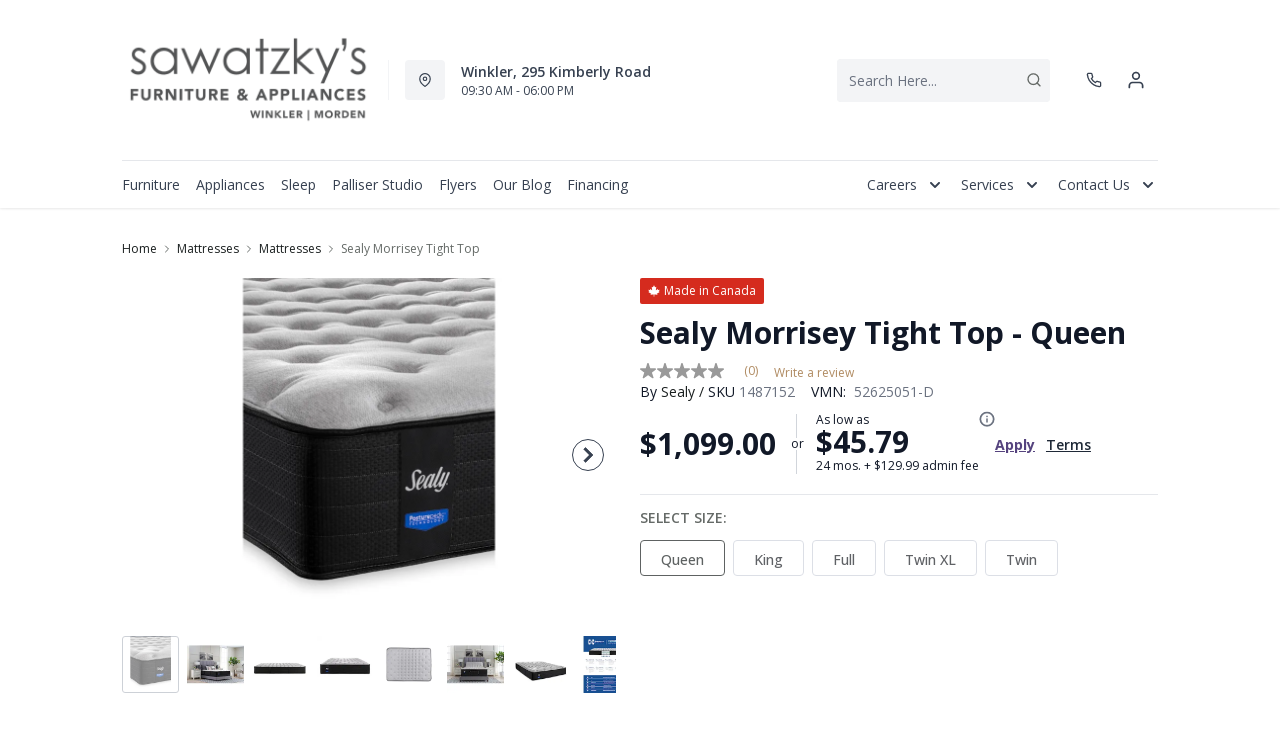

--- FILE ---
content_type: text/html; charset=utf-8
request_url: https://www.sawatzkys.com/products/morrisey-tight-top-queen-mattress?view=product-endpoint
body_size: 4104
content:


{
"product":{
        "id": 6699742265520,
"title": "Sealy Morrisey Tight Top",
"tags": ["Bedding",
"Brand_Sealy",
"Canadian Made",
"Canadian Made_Yes",
"data-feed-3-0",
"furniture_matt_bmsmDFA2026012201",
"furnmatt_tagDFA20300423",
"has-ext-mattress-ppp",
"Mattresses",
"Mattresses and Foundations",
"Mattresses-Mattresses",
"newversion",
"OnListingPage_true",
"promoAdditional10Off2021123017",
"recliner-theme",
"Regular",
"Room-Mattresses",
"RoomGrouping-Mattresses-Mattresses",
"SeriesId_SEP-MBS-526250",
"ShowOnListing",
"Size _Full",
"Size _King",
"Size _Queen",
"Size _Twin",
"Size _Twin XL",
"Support_Medium",
"Technologies_Gel Memory Foam",
"VendorId-SEP",
"Web Series_SEP-526250"
],
"online_store_url": "\/products\/morrisey-tight-top-queen-mattress",
"product_type": "Queen Mattress",
"handle": "morrisey-tight-top-queen-mattress",
"available": true,
"body_html": "Sealy%20Posturepedic%C2%AE's%20Natural%20Origins%20collection%20features%20BioGel%20Latex,%20targeted%20memory%20foam%20and%20SealySupport%20Gel%20HD%20foams%20that%20absorb%20and%20disperse%20pressure%20to%20deliver%20breathable,%20custom%20full-body%20support%20and%20conforming%20comfort.",
"collections": ["mattresses"
],
"price": 99900,
"price_max": 139900,
"price_min": 99900,
"price_varies": true,
"compare_at_price": null,
"compare_at_price_max": 0,
"compare_at_price_min": 0,
"compare_at_price_varies":false,
"has_only_default_variant": false,
"featured_image": "\/\/www.sawatzkys.com\/cdn\/shop\/products\/1_826bd129-7b4a-4103-a3dc-3daf0b139653_400x.jpg?v=1735578676",
"placeholder_image": "\/\/www.sawatzkys.com\/cdn\/shop\/products\/1_826bd129-7b4a-4103-a3dc-3daf0b139653_20x.jpg?v=1735578676",
"meta_info":{"options":{"Size":[{"Position":1,"option":"Queen"},{"Position":2,"option":"King"},{"Position":3,"option":"Full"},{"Position":4,"option":"Twin XL"},{"Position":5,"option":"Twin"}]}},
"page_id":null,
"zone_price_range":null,
"productGroupId":"67966",
"options": [
  {
  "name": "Size",
  "option_group": "option1",
  "position": 1,
  "values": [
    "Queen",
  
    "King",
  
    "Full",
  
    "Twin XL",
  
    "Twin"
  
  ]
  }

],
"images": [
  {
  "id": 28857820446896,
  "altText": "Sealy Morrisey Tight Top Full Mattress",
  "height": 2048,
  "width": 2048,
  "position": 1,
  "src": "\/\/www.sawatzkys.com\/cdn\/shop\/products\/1_826bd129-7b4a-4103-a3dc-3daf0b139653.jpg?v=1735578676",
  "src_small": "\/\/www.sawatzkys.com\/cdn\/shop\/products\/1_826bd129-7b4a-4103-a3dc-3daf0b139653_400x.jpg?v=1735578676",
  "src_placeholder": "\/\/www.sawatzkys.com\/cdn\/shop\/products\/1_826bd129-7b4a-4103-a3dc-3daf0b139653_50x.jpg?v=1735578676"
  },

  {
  "id": 28857820479664,
  "altText": "Sealy Morrisey Tight Top Full Mattress",
  "height": 2048,
  "width": 2048,
  "position": 2,
  "src": "\/\/www.sawatzkys.com\/cdn\/shop\/products\/2_62e3d467-7ab1-4ccb-bdae-a28cfda9448d.jpg?v=1623529181",
  "src_small": "\/\/www.sawatzkys.com\/cdn\/shop\/products\/2_62e3d467-7ab1-4ccb-bdae-a28cfda9448d_400x.jpg?v=1623529181",
  "src_placeholder": "\/\/www.sawatzkys.com\/cdn\/shop\/products\/2_62e3d467-7ab1-4ccb-bdae-a28cfda9448d_50x.jpg?v=1623529181"
  },

  {
  "id": 28857820512432,
  "altText": "Sealy Morrisey Tight Top Full Mattress",
  "height": 2048,
  "width": 2048,
  "position": 3,
  "src": "\/\/www.sawatzkys.com\/cdn\/shop\/products\/3_0a305026-c01e-4a8f-b591-3e7c640c1631.jpg?v=1622472917",
  "src_small": "\/\/www.sawatzkys.com\/cdn\/shop\/products\/3_0a305026-c01e-4a8f-b591-3e7c640c1631_400x.jpg?v=1622472917",
  "src_placeholder": "\/\/www.sawatzkys.com\/cdn\/shop\/products\/3_0a305026-c01e-4a8f-b591-3e7c640c1631_50x.jpg?v=1622472917"
  },

  {
  "id": 28857820577968,
  "altText": "Sealy Morrisey Tight Top Full Mattress",
  "height": 2048,
  "width": 2048,
  "position": 4,
  "src": "\/\/www.sawatzkys.com\/cdn\/shop\/products\/4_01b8783a-374e-454c-8f7b-6f0f53723f99.jpg?v=1623529182",
  "src_small": "\/\/www.sawatzkys.com\/cdn\/shop\/products\/4_01b8783a-374e-454c-8f7b-6f0f53723f99_400x.jpg?v=1623529182",
  "src_placeholder": "\/\/www.sawatzkys.com\/cdn\/shop\/products\/4_01b8783a-374e-454c-8f7b-6f0f53723f99_50x.jpg?v=1623529182"
  },

  {
  "id": 28857820610736,
  "altText": "Sealy Morrisey Tight Top Full Mattress",
  "height": 2048,
  "width": 2048,
  "position": 5,
  "src": "\/\/www.sawatzkys.com\/cdn\/shop\/products\/5_c3bc8aad-86ef-4003-8e00-d63b89ea3029.jpg?v=1622472917",
  "src_small": "\/\/www.sawatzkys.com\/cdn\/shop\/products\/5_c3bc8aad-86ef-4003-8e00-d63b89ea3029_400x.jpg?v=1622472917",
  "src_placeholder": "\/\/www.sawatzkys.com\/cdn\/shop\/products\/5_c3bc8aad-86ef-4003-8e00-d63b89ea3029_50x.jpg?v=1622472917"
  },

  {
  "id": 28857820676272,
  "altText": "Sealy Morrisey Tight Top Full Mattress",
  "height": 2048,
  "width": 2048,
  "position": 6,
  "src": "\/\/www.sawatzkys.com\/cdn\/shop\/products\/6_490ff7f2-c320-45e9-91f9-ad1478fabd61.jpg?v=1622472917",
  "src_small": "\/\/www.sawatzkys.com\/cdn\/shop\/products\/6_490ff7f2-c320-45e9-91f9-ad1478fabd61_400x.jpg?v=1622472917",
  "src_placeholder": "\/\/www.sawatzkys.com\/cdn\/shop\/products\/6_490ff7f2-c320-45e9-91f9-ad1478fabd61_50x.jpg?v=1622472917"
  },

  {
  "id": 28857820709040,
  "altText": "Sealy Morrisey Tight Top Full Mattress",
  "height": 2048,
  "width": 2048,
  "position": 7,
  "src": "\/\/www.sawatzkys.com\/cdn\/shop\/products\/7_f4e6d89f-8bd1-4fc0-9f5e-13aad795d5af.jpg?v=1623529184",
  "src_small": "\/\/www.sawatzkys.com\/cdn\/shop\/products\/7_f4e6d89f-8bd1-4fc0-9f5e-13aad795d5af_400x.jpg?v=1623529184",
  "src_placeholder": "\/\/www.sawatzkys.com\/cdn\/shop\/products\/7_f4e6d89f-8bd1-4fc0-9f5e-13aad795d5af_50x.jpg?v=1623529184"
  },

  {
  "id": 28857820741808,
  "altText": "Sealy Morrisey Tight Top Full Mattress",
  "height": 2048,
  "width": 2048,
  "position": 8,
  "src": "\/\/www.sawatzkys.com\/cdn\/shop\/products\/8_21e3d0b3-dcde-4209-af31-98390e3ddf06.jpg?v=1622472917",
  "src_small": "\/\/www.sawatzkys.com\/cdn\/shop\/products\/8_21e3d0b3-dcde-4209-af31-98390e3ddf06_400x.jpg?v=1622472917",
  "src_placeholder": "\/\/www.sawatzkys.com\/cdn\/shop\/products\/8_21e3d0b3-dcde-4209-af31-98390e3ddf06_50x.jpg?v=1622472917"
  }

],
"variants": [
  {
  "price": 109900,
  "compare_at_price": null,
  "image_id": 28857820446896,"image": {
    "id": 28857820446896,
    "altText": "Sealy Morrisey Tight Top Full Mattress",
    "height": 2048,
    "width": 2048,
    "position": 1,
    "src": "\/\/www.sawatzkys.com\/cdn\/shop\/products\/1_826bd129-7b4a-4103-a3dc-3daf0b139653.jpg?v=1735578676",
    "src_small": "\/\/www.sawatzkys.com\/cdn\/shop\/products\/1_826bd129-7b4a-4103-a3dc-3daf0b139653_400x.jpg?v=1735578676",
    "src_placeholder": "\/\/www.sawatzkys.com\/cdn\/shop\/products\/1_826bd129-7b4a-4103-a3dc-3daf0b139653_50x.jpg?v=1735578676"
    },"available": true,
  "inventory_quantity": 0,
  "id": 39878487703728,
  "barcode": "748369572850",
  "option1": "Queen",
  "option2": null,
  "option3": null,
  "position": 1,
  "sku": "1487152",
  "selected": false,
  "url": "\/products\/morrisey-tight-top-queen-mattress?variant=39878487703728",
  "title": "Queen",
  "meta_badges": null,
  "additionalDimensions": null,
  "atpDate":null,
  "features":["Bamboo infused organic cotton is silky soft, it breathes naturally and absorbs moisture to help regulate temperature.","Naturally breathable and insulating, soft and silky SealyCool silk and wool fibre  delivers exceptional climate controlled comfort.","OEKO-TEX certified responsive latex comfort, contours to the body’s movement throughout the night and provides uplifting support for a weightless feel.","You can trust HD Support Base foam to deliver superior support and comfort in every mattress.","Cushioning, gel infused, CertiPUR-US® SealySupport™ foam is pre-compressed for consistent, long-lasting comfort and support."],
  "itemsIncluded":null,
  "productDescription":["Sealy Posturepedic®'s Natural Origins collection features BioGel Latex, targeted memory foam and SealySupport Gel HD foams that absorb and disperse pressure to deliver breathable, custom full-body support and conforming comfort."],
  "productDetails":null,
  "promos":null,
  "specifications":{"Dimensions":{"Width":60.0,"Depth":79.5,"Height":12.25,"UnitOfMeasure":"inches"},"Weight":{"Value":64.0,"UnitOfMeasure":"pounds"},"Lines":[{"Caption":"Brand","Value":"Sealy"},{"Caption":"Size ","Value":"Queen"},{"Caption":"Support","Value":"Medium"},{"Caption":"Technologies","Value":"Gel Memory Foam"}]},
  "assembly":null,
  "promoInfo":{"error":"json not allowed for this object"},
  "vendor": {
  "Brand": "Sealy",
  "Brand_link": "sealy",
  "VendorModelNumber": "52625051-D"
  },
  "financing":["DRSG-24MTH"],
  "assets":{"images":{"items":[{"PublicId":"products\/SEP\/52625030-D\/images\/1","metadata":{"title":"Sealy Morrisey Tight Top Queen Mattress","alt":"Sealy Morrisey Tight Top Queen Mattress"}},{"PublicId":"products\/SEP\/52625030-D\/images\/2","metadata":{"title":"Sealy Morrisey Tight Top Queen Mattress","alt":"Sealy Morrisey Tight Top Queen Mattress"}},{"PublicId":"products\/SEP\/52625030-D\/images\/3","metadata":{"title":"Sealy Morrisey Tight Top Queen Mattress","alt":"Sealy Morrisey Tight Top Queen Mattress"}},{"PublicId":"products\/SEP\/52625030-D\/images\/4","metadata":{"title":"Sealy Morrisey Tight Top Queen Mattress","alt":"Sealy Morrisey Tight Top Queen Mattress"}},{"PublicId":"products\/SEP\/52625030-D\/images\/5","metadata":{"title":"Sealy Morrisey Tight Top Queen Mattress","alt":"Sealy Morrisey Tight Top Queen Mattress"}},{"PublicId":"products\/SEP\/52625030-D\/images\/6","metadata":{"title":"Sealy Morrisey Tight Top Queen Mattress","alt":"Sealy Morrisey Tight Top Queen Mattress"}},{"PublicId":"products\/SEP\/52625030-D\/images\/7","metadata":{"title":"Sealy Morrisey Tight Top Queen Mattress","alt":"Sealy Morrisey Tight Top Queen Mattress"}},{"PublicId":"products\/SEP\/52625030-D\/images\/8","metadata":{"title":"Sealy Morrisey Tight Top Queen Mattress","alt":"Sealy Morrisey Tight Top Queen Mattress"}}]}},
  "zone_prices": null,
  "info": {"Vendor":"SEP","Brand":"Sealy","Financing":"All","VendorModelNumber":"52625051-D"},
  "browseSearch": null,
  "attributes":[
  
  
    
    
    
  
    
    
    
  
    
    
    
  
    
    
    
  
    
    
    
  
    
    
    
  
    
    
    
  
    
    
    
  
    
    
    
  
  
  
  

  
    
    [{"h":"80B1927A0F31E810","l":"Description","vt":"object","v":null,"lvl":1,"i":["7965442CF04E5E3E","4C5734C10C91DD3B"]},{"h":"CE46B9948AE8B17B","l":"Overview","vt":"object","v":null,"lvl":1,"i":["789622AC115BE878"]},{"h":"CE46B9948AE8B17B","l":"Weight \u0026 Dimensions","vt":"object","v":null,"lvl":1,"i":["2C123964AAE04302","14D9B9CAC122C845"]},{"h":"B576A5C0CA24F6B2","l":"Specifications","vt":"object","v":null,"lvl":1,"i":["89F944319C2EB3DE","5A047DAF5B859095"]},{"h":"89F944319C2EB3DE","l":"Features","vt":"object","v":null,"lvl":null,"i":["2888F84FC2151FD3","7CCE2D5955894FEC","3162F65EAAC2D73B","9763C0EC3FF3F820","553ED8D29C82EE3C","B2DDB0708C95472F","CF1A5403AE7A7134","CEE581D12D029078","9415589897460AC2","C747AB0492E9ADDE","DB468BC225763BB1","B109D9581E92027B","1313D923DBCEEABB","5B7575F525392CCD","E1AF555A6F0E114A"]},{"h":"2C123964AAE04302","l":"Dimensions","vt":"object","v":null,"lvl":null,"i":["EEFB68EF1E0E8A75","C136590CF725BC2C","3A2E300603B2BE38","9F16F335B0A63825","E832D6049219263B","0D8C83147A8DCAFE","77BF97010F4A7CE0","5642C7BEA764FEA9","D63AD4583D5C9C5D","DFA0B367C8F2A91D","D9CE4EAA07ED1E54"]},{"h":"789622AC115BE878","l":"Top Features","vt":"object","v":null,"lvl":null,"i":["B2DDB0708C95472F"]},{"h":"7965442CF04E5E3E","l":"Description","vt":"string","v":"Sealy Posturepedic®'s Natural Origins collection features BioGel Latex, targeted memory foam and SealySupport Gel HD foams that absorb and disperse pressure to deliver breathable, custom full-body support and conforming comfort."},{"h":"4C5734C10C91DD3B","l":"Product Features","vt":"array","v":["Bamboo infused organic cotton is silky soft, it breathes naturally and absorbs moisture to help regulate temperature.","Naturally breathable and insulating, soft and silky SealyCool silk and wool fibre  delivers exceptional climate controlled comfort.","OEKO-TEX certified responsive latex comfort, contours to the body’s movement throughout the night and provides uplifting support for a weightless feel.","You can trust HD Support Base foam to deliver superior support and comfort in every mattress.","Cushioning, gel infused, CertiPUR-US® SealySupport™ foam is pre-compressed for consistent, long-lasting comfort and support."]},{"h":"B2DDB0708C95472F","l":"Mattress Material","vt":"array","v":["Gel Memory Foam"]},{"h":"5A047DAF5B859095","l":"Warranty","vt":"object","v":null,"lvl":null,"i":["F4AAF7DC55411A59"]},{"h":"EEFB68EF1E0E8A75","l":"Overall","vt":"dimensionArray","v":[{"label":"W","value":"60","unit":"in"},{"label":"H","value":"12.25","unit":"in"},{"label":"D","value":"79.5","unit":"in"}]},{"h":"2888F84FC2151FD3","l":"Vendor Model Number","vt":"string","v":"52625051-D"},{"h":"C136590CF725BC2C","l":"Mattress Size","vt":"string","v":"Queen"},{"h":"7CCE2D5955894FEC","l":"Vendor Style Name","vt":"string","v":"Morrisey Tight Top"},{"h":"3162F65EAAC2D73B","l":"UPC","vt":"string","v":"748369572850"},{"h":"E832D6049219263B","l":"Item Weight","vt":"dimension","v":{"label":"Item Weight","value":"64","unit":"lb"}},{"h":"5642C7BEA764FEA9","l":"Carton","vt":"dimensionArray","v":[{"label":"W","value":"60","unit":"in"},{"label":"H","value":"12.25","unit":"in"},{"label":"D","value":"79.5","unit":"in"}]},{"h":"9763C0EC3FF3F820","l":"Delivery Volume","vt":"dimension","v":{"label":"Delivery Volume","value":"33.82","unit":"ft3"}},{"h":"553ED8D29C82EE3C","l":"Size","vt":"string","v":"Queen"},{"h":"B2DDB0708C95472F","l":"Mattress Material","vt":"array","v":["Gel Memory Foam"]},{"h":"CF1A5403AE7A7134","l":"Mattress Support","vt":"string","v":"Medium"},{"h":"CEE581D12D029078","l":"Reversible","vt":"boolean","v":"False"},{"h":"9415589897460AC2","l":"Bed in a Box","vt":"boolean","v":"False"},{"h":"C747AB0492E9ADDE","l":"Assembly Required","vt":"boolean","v":"False"},{"h":"DB468BC225763BB1","l":"Canadian Made","vt":"boolean","v":"True"},{"h":"B109D9581E92027B","l":"Adjustable Supported","vt":"boolean","v":"True"},{"h":"1313D923DBCEEABB","l":"Suggested # of People for Assembly","vt":"string","v":"2"},{"h":"5B7575F525392CCD","l":"Sleep Top","vt":"string","v":"Tight Top"},{"h":"E1AF555A6F0E114A","l":"Smart Capable","vt":"boolean","v":"False"},{"h":"F4AAF7DC55411A59","l":"Manufacturer Warranty","vt":"string","v":"10 Year Limited Waranty"}]
    
  
  ]
  },

  {
  "price": 139900,
  "compare_at_price": null,
  "image_id": 28857820446896,"image": {
    "id": 28857820446896,
    "altText": "Sealy Morrisey Tight Top Full Mattress",
    "height": 2048,
    "width": 2048,
    "position": 1,
    "src": "\/\/www.sawatzkys.com\/cdn\/shop\/products\/1_826bd129-7b4a-4103-a3dc-3daf0b139653.jpg?v=1735578676",
    "src_small": "\/\/www.sawatzkys.com\/cdn\/shop\/products\/1_826bd129-7b4a-4103-a3dc-3daf0b139653_400x.jpg?v=1735578676",
    "src_placeholder": "\/\/www.sawatzkys.com\/cdn\/shop\/products\/1_826bd129-7b4a-4103-a3dc-3daf0b139653_50x.jpg?v=1735578676"
    },"available": true,
  "inventory_quantity": 0,
  "id": 39878487998640,
  "barcode": "748369572867",
  "option1": "King",
  "option2": null,
  "option3": null,
  "position": 2,
  "sku": "1487151",
  "selected": false,
  "url": "\/products\/morrisey-tight-top-queen-mattress?variant=39878487998640",
  "title": "King",
  "meta_badges": null,
  "additionalDimensions": null,
  "atpDate":null,
  "features":["Bamboo infused organic cotton is silky soft, it breathes naturally and absorbs moisture to help regulate temperature.","Naturally breathable and insulating, soft and silky SealyCool silk and wool fibre  delivers exceptional climate controlled comfort.","OEKO-TEX certified responsive latex comfort, contours to the body’s movement throughout the night and provides uplifting support for a weightless feel.","You can trust HD Support Base foam to deliver superior support and comfort in every mattress.","Cushioning, gel infused, CertiPUR-US® SealySupport™ foam is pre-compressed for consistent, long-lasting comfort and support."],
  "itemsIncluded":null,
  "productDescription":["Sealy Posturepedic®'s Natural Origins collection features BioGel Latex, targeted memory foam and SealySupport Gel HD foams that absorb and disperse pressure to deliver breathable, custom full-body support and conforming comfort."],
  "productDetails":null,
  "promos":null,
  "specifications":{"Dimensions":{"Width":76.0,"Depth":79.5,"Height":12.25,"UnitOfMeasure":"inches"},"Weight":{"Value":81.0,"UnitOfMeasure":"pounds"},"Lines":[{"Caption":"Brand","Value":"Sealy"},{"Caption":"Size ","Value":"King"},{"Caption":"Support","Value":"Medium"},{"Caption":"Technologies","Value":"Gel Memory Foam"}]},
  "assembly":null,
  "promoInfo":{"error":"json not allowed for this object"},
  "vendor": {
  "Brand": "Sealy",
  "Brand_link": "sealy",
  "VendorModelNumber": "52625061-D"
  },
  "financing":["DRSG-24MTH"],
  "assets":{"images":{"items":[{"PublicId":"products\/SEP\/52625030-D\/images\/1","metadata":{"title":"Sealy Morrisey Tight Top King Mattress","alt":"Sealy Morrisey Tight Top King Mattress"}},{"PublicId":"products\/SEP\/52625030-D\/images\/2","metadata":{"title":"Sealy Morrisey Tight Top King Mattress","alt":"Sealy Morrisey Tight Top King Mattress"}},{"PublicId":"products\/SEP\/52625030-D\/images\/3","metadata":{"title":"Sealy Morrisey Tight Top King Mattress","alt":"Sealy Morrisey Tight Top King Mattress"}},{"PublicId":"products\/SEP\/52625030-D\/images\/4","metadata":{"title":"Sealy Morrisey Tight Top King Mattress","alt":"Sealy Morrisey Tight Top King Mattress"}},{"PublicId":"products\/SEP\/52625030-D\/images\/5","metadata":{"title":"Sealy Morrisey Tight Top King Mattress","alt":"Sealy Morrisey Tight Top King Mattress"}},{"PublicId":"products\/SEP\/52625030-D\/images\/6","metadata":{"title":"Sealy Morrisey Tight Top King Mattress","alt":"Sealy Morrisey Tight Top King Mattress"}},{"PublicId":"products\/SEP\/52625030-D\/images\/7","metadata":{"title":"Sealy Morrisey Tight Top King Mattress","alt":"Sealy Morrisey Tight Top King Mattress"}},{"PublicId":"products\/SEP\/52625030-D\/images\/8","metadata":{"title":"Sealy Morrisey Tight Top King Mattress","alt":"Sealy Morrisey Tight Top King Mattress"}}]}},
  "zone_prices": null,
  "info": {"Vendor":"SEP","Brand":"Sealy","Financing":"All","VendorModelNumber":"52625061-D"},
  "browseSearch": null,
  "attributes":[
  
  
    
    
    
  
    
    
    
  
    
    
    
  
    
    
    
  
    
    
    
  
    
    
    
  
    
    
    
  
    
    
    
  
    
    
    
  
  
  
  

  
    
    [{"h":"80B1927A0F31E810","l":"Description","vt":"object","v":null,"lvl":1,"i":["7965442CF04E5E3E","4C5734C10C91DD3B"]},{"h":"CE46B9948AE8B17B","l":"Overview","vt":"object","v":null,"lvl":1,"i":["789622AC115BE878"]},{"h":"CE46B9948AE8B17B","l":"Weight \u0026 Dimensions","vt":"object","v":null,"lvl":1,"i":["2C123964AAE04302","14D9B9CAC122C845"]},{"h":"B576A5C0CA24F6B2","l":"Specifications","vt":"object","v":null,"lvl":1,"i":["89F944319C2EB3DE","5A047DAF5B859095"]},{"h":"89F944319C2EB3DE","l":"Features","vt":"object","v":null,"lvl":null,"i":["2888F84FC2151FD3","7CCE2D5955894FEC","3162F65EAAC2D73B","9763C0EC3FF3F820","553ED8D29C82EE3C","B2DDB0708C95472F","CF1A5403AE7A7134","CEE581D12D029078","9415589897460AC2","C747AB0492E9ADDE","DB468BC225763BB1","B109D9581E92027B","1313D923DBCEEABB","5B7575F525392CCD","E1AF555A6F0E114A"]},{"h":"2C123964AAE04302","l":"Dimensions","vt":"object","v":null,"lvl":null,"i":["EEFB68EF1E0E8A75","C136590CF725BC2C","3A2E300603B2BE38","9F16F335B0A63825","E832D6049219263B","0D8C83147A8DCAFE","77BF97010F4A7CE0","5642C7BEA764FEA9","D63AD4583D5C9C5D","DFA0B367C8F2A91D","D9CE4EAA07ED1E54"]},{"h":"7965442CF04E5E3E","l":"Description","vt":"string","v":"Sealy Posturepedic®'s Natural Origins collection features BioGel Latex, targeted memory foam and SealySupport Gel HD foams that absorb and disperse pressure to deliver breathable, custom full-body support and conforming comfort."},{"h":"789622AC115BE878","l":"Top Features","vt":"object","v":null,"lvl":null,"i":["B2DDB0708C95472F"]},{"h":"4C5734C10C91DD3B","l":"Product Features","vt":"array","v":["Bamboo infused organic cotton is silky soft, it breathes naturally and absorbs moisture to help regulate temperature.","Naturally breathable and insulating, soft and silky SealyCool silk and wool fibre  delivers exceptional climate controlled comfort.","OEKO-TEX certified responsive latex comfort, contours to the body’s movement throughout the night and provides uplifting support for a weightless feel.","You can trust HD Support Base foam to deliver superior support and comfort in every mattress.","Cushioning, gel infused, CertiPUR-US® SealySupport™ foam is pre-compressed for consistent, long-lasting comfort and support."]},{"h":"B2DDB0708C95472F","l":"Mattress Material","vt":"array","v":["Gel Memory Foam"]},{"h":"5A047DAF5B859095","l":"Warranty","vt":"object","v":null,"lvl":null,"i":["F4AAF7DC55411A59"]},{"h":"EEFB68EF1E0E8A75","l":"Overall","vt":"dimensionArray","v":[{"label":"W","value":"76","unit":"in"},{"label":"H","value":"12.25","unit":"in"},{"label":"D","value":"79.5","unit":"in"}]},{"h":"2888F84FC2151FD3","l":"Vendor Model Number","vt":"string","v":"52625061-D"},{"h":"C136590CF725BC2C","l":"Mattress Size","vt":"string","v":"King"},{"h":"7CCE2D5955894FEC","l":"Vendor Style Name","vt":"string","v":"Morrisey Tight Top"},{"h":"3162F65EAAC2D73B","l":"UPC","vt":"string","v":"748369572867"},{"h":"E832D6049219263B","l":"Item Weight","vt":"dimension","v":{"label":"Item Weight","value":"81","unit":"lb"}},{"h":"5642C7BEA764FEA9","l":"Carton","vt":"dimensionArray","v":[{"label":"W","value":"76","unit":"in"},{"label":"H","value":"12.25","unit":"in"},{"label":"D","value":"79.5","unit":"in"}]},{"h":"9763C0EC3FF3F820","l":"Delivery Volume","vt":"dimension","v":{"label":"Delivery Volume","value":"42.84","unit":"ft3"}},{"h":"553ED8D29C82EE3C","l":"Size","vt":"string","v":"King"},{"h":"B2DDB0708C95472F","l":"Mattress Material","vt":"array","v":["Gel Memory Foam"]},{"h":"CF1A5403AE7A7134","l":"Mattress Support","vt":"string","v":"Medium"},{"h":"CEE581D12D029078","l":"Reversible","vt":"boolean","v":"False"},{"h":"9415589897460AC2","l":"Bed in a Box","vt":"boolean","v":"False"},{"h":"C747AB0492E9ADDE","l":"Assembly Required","vt":"boolean","v":"False"},{"h":"DB468BC225763BB1","l":"Canadian Made","vt":"boolean","v":"True"},{"h":"B109D9581E92027B","l":"Adjustable Supported","vt":"boolean","v":"True"},{"h":"1313D923DBCEEABB","l":"Suggested # of People for Assembly","vt":"string","v":"2"},{"h":"5B7575F525392CCD","l":"Sleep Top","vt":"string","v":"Tight Top"},{"h":"E1AF555A6F0E114A","l":"Smart Capable","vt":"boolean","v":"False"},{"h":"F4AAF7DC55411A59","l":"Manufacturer Warranty","vt":"string","v":"10 Year Limited Waranty"}]
    
  
  ]
  },

  {
  "price": 104900,
  "compare_at_price": null,
  "image_id": 28857820446896,"image": {
    "id": 28857820446896,
    "altText": "Sealy Morrisey Tight Top Full Mattress",
    "height": 2048,
    "width": 2048,
    "position": 1,
    "src": "\/\/www.sawatzkys.com\/cdn\/shop\/products\/1_826bd129-7b4a-4103-a3dc-3daf0b139653.jpg?v=1735578676",
    "src_small": "\/\/www.sawatzkys.com\/cdn\/shop\/products\/1_826bd129-7b4a-4103-a3dc-3daf0b139653_400x.jpg?v=1735578676",
    "src_placeholder": "\/\/www.sawatzkys.com\/cdn\/shop\/products\/1_826bd129-7b4a-4103-a3dc-3daf0b139653_50x.jpg?v=1735578676"
    },"available": true,
  "inventory_quantity": 0,
  "id": 39878488260784,
  "barcode": "748369572843",
  "option1": "Full",
  "option2": null,
  "option3": null,
  "position": 3,
  "sku": "1487153",
  "selected": false,
  "url": "\/products\/morrisey-tight-top-queen-mattress?variant=39878488260784",
  "title": "Full",
  "meta_badges": null,
  "additionalDimensions": null,
  "atpDate":null,
  "features":["Bamboo infused organic cotton is silky soft, it breathes naturally and absorbs moisture to help regulate temperature.","Naturally breathable and insulating, soft and silky SealyCool silk and wool fibre  delivers exceptional climate controlled comfort.","OEKO-TEX certified responsive latex comfort, contours to the body’s movement throughout the night and provides uplifting support for a weightless feel.","You can trust HD Support Base foam to deliver superior support and comfort in every mattress.","Cushioning, gel infused, CertiPUR-US® SealySupport™ foam is pre-compressed for consistent, long-lasting comfort and support."],
  "itemsIncluded":null,
  "productDescription":["Sealy Posturepedic®'s Natural Origins collection features BioGel Latex, targeted memory foam and SealySupport Gel HD foams that absorb and disperse pressure to deliver breathable, custom full-body support and conforming comfort."],
  "productDetails":null,
  "promos":null,
  "specifications":{"Dimensions":{"Width":53.0,"Depth":74.5,"Height":12.25,"UnitOfMeasure":"inches"},"Weight":{"Value":53.0,"UnitOfMeasure":"pounds"},"Lines":[{"Caption":"Brand","Value":"Sealy"},{"Caption":"Size ","Value":"Full"},{"Caption":"Support","Value":"Medium"},{"Caption":"Technologies","Value":"Gel Memory Foam"}]},
  "assembly":null,
  "promoInfo":{"error":"json not allowed for this object"},
  "vendor": {
  "Brand": "Sealy",
  "Brand_link": "sealy",
  "VendorModelNumber": "52625040-D"
  },
  "financing":["DRSG-24MTH"],
  "assets":{"images":{"items":[{"PublicId":"products\/SEP\/52625030-D\/images\/1","metadata":{"title":"Sealy Morrisey Tight Top Full Mattress","alt":"Sealy Morrisey Tight Top Full Mattress"}},{"PublicId":"products\/SEP\/52625030-D\/images\/2","metadata":{"title":"Sealy Morrisey Tight Top Full Mattress","alt":"Sealy Morrisey Tight Top Full Mattress"}},{"PublicId":"products\/SEP\/52625030-D\/images\/3","metadata":{"title":"Sealy Morrisey Tight Top Full Mattress","alt":"Sealy Morrisey Tight Top Full Mattress"}},{"PublicId":"products\/SEP\/52625030-D\/images\/4","metadata":{"title":"Sealy Morrisey Tight Top Full Mattress","alt":"Sealy Morrisey Tight Top Full Mattress"}},{"PublicId":"products\/SEP\/52625030-D\/images\/5","metadata":{"title":"Sealy Morrisey Tight Top Full Mattress","alt":"Sealy Morrisey Tight Top Full Mattress"}},{"PublicId":"products\/SEP\/52625030-D\/images\/6","metadata":{"title":"Sealy Morrisey Tight Top Full Mattress","alt":"Sealy Morrisey Tight Top Full Mattress"}},{"PublicId":"products\/SEP\/52625030-D\/images\/7","metadata":{"title":"Sealy Morrisey Tight Top Full Mattress","alt":"Sealy Morrisey Tight Top Full Mattress"}},{"PublicId":"products\/SEP\/52625030-D\/images\/8","metadata":{"title":"Sealy Morrisey Tight Top Full Mattress","alt":"Sealy Morrisey Tight Top Full Mattress"}}]}},
  "zone_prices": null,
  "info": {"Vendor":"SEP","Brand":"Sealy","Financing":"All","VendorModelNumber":"52625040-D"},
  "browseSearch": null,
  "attributes":[
  
  
    
    
    
  
    
    
    
  
    
    
    
  
    
    
    
  
    
    
    
  
    
    
    
  
    
    
    
  
    
    
    
  
    
    
    
  
  
  
  

  
    
    [{"h":"80B1927A0F31E810","l":"Description","vt":"object","v":null,"lvl":1,"i":["7965442CF04E5E3E","4C5734C10C91DD3B"]},{"h":"CE46B9948AE8B17B","l":"Overview","vt":"object","v":null,"lvl":1,"i":["789622AC115BE878"]},{"h":"CE46B9948AE8B17B","l":"Weight \u0026 Dimensions","vt":"object","v":null,"lvl":1,"i":["2C123964AAE04302","14D9B9CAC122C845"]},{"h":"B576A5C0CA24F6B2","l":"Specifications","vt":"object","v":null,"lvl":1,"i":["89F944319C2EB3DE","5A047DAF5B859095"]},{"h":"89F944319C2EB3DE","l":"Features","vt":"object","v":null,"lvl":null,"i":["2888F84FC2151FD3","7CCE2D5955894FEC","3162F65EAAC2D73B","9763C0EC3FF3F820","553ED8D29C82EE3C","B2DDB0708C95472F","CF1A5403AE7A7134","CEE581D12D029078","9415589897460AC2","C747AB0492E9ADDE","DB468BC225763BB1","B109D9581E92027B","1313D923DBCEEABB","5B7575F525392CCD","E1AF555A6F0E114A"]},{"h":"2C123964AAE04302","l":"Dimensions","vt":"object","v":null,"lvl":null,"i":["EEFB68EF1E0E8A75","C136590CF725BC2C","3A2E300603B2BE38","9F16F335B0A63825","E832D6049219263B","0D8C83147A8DCAFE","77BF97010F4A7CE0","5642C7BEA764FEA9","D63AD4583D5C9C5D","DFA0B367C8F2A91D","D9CE4EAA07ED1E54"]},{"h":"7965442CF04E5E3E","l":"Description","vt":"string","v":"Sealy Posturepedic®'s Natural Origins collection features BioGel Latex, targeted memory foam and SealySupport Gel HD foams that absorb and disperse pressure to deliver breathable, custom full-body support and conforming comfort."},{"h":"789622AC115BE878","l":"Top Features","vt":"object","v":null,"lvl":null,"i":["B2DDB0708C95472F"]},{"h":"4C5734C10C91DD3B","l":"Product Features","vt":"array","v":["Bamboo infused organic cotton is silky soft, it breathes naturally and absorbs moisture to help regulate temperature.","Naturally breathable and insulating, soft and silky SealyCool silk and wool fibre  delivers exceptional climate controlled comfort.","OEKO-TEX certified responsive latex comfort, contours to the body’s movement throughout the night and provides uplifting support for a weightless feel.","You can trust HD Support Base foam to deliver superior support and comfort in every mattress.","Cushioning, gel infused, CertiPUR-US® SealySupport™ foam is pre-compressed for consistent, long-lasting comfort and support."]},{"h":"B2DDB0708C95472F","l":"Mattress Material","vt":"array","v":["Gel Memory Foam"]},{"h":"5A047DAF5B859095","l":"Warranty","vt":"object","v":null,"lvl":null,"i":["F4AAF7DC55411A59"]},{"h":"EEFB68EF1E0E8A75","l":"Overall","vt":"dimensionArray","v":[{"label":"W","value":"53","unit":"in"},{"label":"H","value":"12.25","unit":"in"},{"label":"D","value":"74.5","unit":"in"}]},{"h":"2888F84FC2151FD3","l":"Vendor Model Number","vt":"string","v":"52625040-D"},{"h":"C136590CF725BC2C","l":"Mattress Size","vt":"string","v":"Full"},{"h":"7CCE2D5955894FEC","l":"Vendor Style Name","vt":"string","v":"Morrisey Tight Top"},{"h":"3162F65EAAC2D73B","l":"UPC","vt":"string","v":"748369572843"},{"h":"E832D6049219263B","l":"Item Weight","vt":"dimension","v":{"label":"Item Weight","value":"53","unit":"lb"}},{"h":"5642C7BEA764FEA9","l":"Carton","vt":"dimensionArray","v":[{"label":"W","value":"53","unit":"in"},{"label":"H","value":"12.25","unit":"in"},{"label":"D","value":"74.5","unit":"in"}]},{"h":"9763C0EC3FF3F820","l":"Delivery Volume","vt":"dimension","v":{"label":"Delivery Volume","value":"28","unit":"ft3"}},{"h":"553ED8D29C82EE3C","l":"Size","vt":"string","v":"Full"},{"h":"B2DDB0708C95472F","l":"Mattress Material","vt":"array","v":["Gel Memory Foam"]},{"h":"CF1A5403AE7A7134","l":"Mattress Support","vt":"string","v":"Medium"},{"h":"CEE581D12D029078","l":"Reversible","vt":"boolean","v":"False"},{"h":"9415589897460AC2","l":"Bed in a Box","vt":"boolean","v":"False"},{"h":"C747AB0492E9ADDE","l":"Assembly Required","vt":"boolean","v":"False"},{"h":"DB468BC225763BB1","l":"Canadian Made","vt":"boolean","v":"True"},{"h":"B109D9581E92027B","l":"Adjustable Supported","vt":"boolean","v":"True"},{"h":"1313D923DBCEEABB","l":"Suggested # of People for Assembly","vt":"string","v":"2"},{"h":"5B7575F525392CCD","l":"Sleep Top","vt":"string","v":"Tight Top"},{"h":"E1AF555A6F0E114A","l":"Smart Capable","vt":"boolean","v":"False"},{"h":"F4AAF7DC55411A59","l":"Manufacturer Warranty","vt":"string","v":"10 Year Limited Waranty"}]
    
  
  ]
  },

  {
  "price": 104900,
  "compare_at_price": null,
  "image_id": 28857820446896,"image": {
    "id": 28857820446896,
    "altText": "Sealy Morrisey Tight Top Full Mattress",
    "height": 2048,
    "width": 2048,
    "position": 1,
    "src": "\/\/www.sawatzkys.com\/cdn\/shop\/products\/1_826bd129-7b4a-4103-a3dc-3daf0b139653.jpg?v=1735578676",
    "src_small": "\/\/www.sawatzkys.com\/cdn\/shop\/products\/1_826bd129-7b4a-4103-a3dc-3daf0b139653_400x.jpg?v=1735578676",
    "src_placeholder": "\/\/www.sawatzkys.com\/cdn\/shop\/products\/1_826bd129-7b4a-4103-a3dc-3daf0b139653_50x.jpg?v=1735578676"
    },"available": true,
  "inventory_quantity": 0,
  "id": 39878488522928,
  "barcode": "748369572874",
  "option1": "Twin XL",
  "option2": null,
  "option3": null,
  "position": 4,
  "sku": "1487154",
  "selected": false,
  "url": "\/products\/morrisey-tight-top-queen-mattress?variant=39878488522928",
  "title": "Twin XL",
  "meta_badges": null,
  "additionalDimensions": null,
  "atpDate":null,
  "features":["Bamboo infused organic cotton is silky soft, it breathes naturally and absorbs moisture to help regulate temperature.","Naturally breathable and insulating, soft and silky SealyCool silk and wool fibre  delivers exceptional climate controlled comfort.","OEKO-TEX certified responsive latex comfort, contours to the body’s movement throughout the night and provides uplifting support for a weightless feel.","You can trust HD Support Base foam to deliver superior support and comfort in every mattress.","Cushioning, gel infused, CertiPUR-US® SealySupport™ foam is pre-compressed for consistent, long-lasting comfort and support."],
  "itemsIncluded":null,
  "productDescription":["Sealy Posturepedic®'s Natural Origins collection features BioGel Latex, targeted memory foam and SealySupport Gel HD foams that absorb and disperse pressure to deliver breathable, custom full-body support and conforming comfort."],
  "productDetails":null,
  "promos":null,
  "specifications":{"Dimensions":{"Width":38.0,"Depth":79.5,"Height":12.25,"UnitOfMeasure":"inches"},"Weight":{"Value":41.0,"UnitOfMeasure":"pounds"},"Lines":[{"Caption":"Brand","Value":"Sealy"},{"Caption":"Size ","Value":"Twin XL"},{"Caption":"Support","Value":"Medium"},{"Caption":"Technologies","Value":"Gel Memory Foam"}]},
  "assembly":null,
  "promoInfo":{"error":"json not allowed for this object"},
  "vendor": {
  "Brand": "Sealy",
  "Brand_link": "sealy",
  "VendorModelNumber": "52625031-D"
  },
  "financing":["DRSG-24MTH"],
  "assets":{"images":{"items":[{"PublicId":"products\/SEP\/52625030-D\/images\/1","metadata":{"title":"Sealy Morrisey Tight Top XL Twin Mattress","alt":"Sealy Morrisey Tight Top XL Twin Mattress"}},{"PublicId":"products\/SEP\/52625030-D\/images\/2","metadata":{"title":"Sealy Morrisey Tight Top XL Twin Mattress","alt":"Sealy Morrisey Tight Top XL Twin Mattress"}},{"PublicId":"products\/SEP\/52625030-D\/images\/3","metadata":{"title":"Sealy Morrisey Tight Top XL Twin Mattress","alt":"Sealy Morrisey Tight Top XL Twin Mattress"}},{"PublicId":"products\/SEP\/52625030-D\/images\/4","metadata":{"title":"Sealy Morrisey Tight Top XL Twin Mattress","alt":"Sealy Morrisey Tight Top XL Twin Mattress"}},{"PublicId":"products\/SEP\/52625030-D\/images\/5","metadata":{"title":"Sealy Morrisey Tight Top XL Twin Mattress","alt":"Sealy Morrisey Tight Top XL Twin Mattress"}},{"PublicId":"products\/SEP\/52625030-D\/images\/6","metadata":{"title":"Sealy Morrisey Tight Top XL Twin Mattress","alt":"Sealy Morrisey Tight Top XL Twin Mattress"}},{"PublicId":"products\/SEP\/52625030-D\/images\/7","metadata":{"title":"Sealy Morrisey Tight Top XL Twin Mattress","alt":"Sealy Morrisey Tight Top XL Twin Mattress"}},{"PublicId":"products\/SEP\/52625030-D\/images\/8","metadata":{"title":"Sealy Morrisey Tight Top XL Twin Mattress","alt":"Sealy Morrisey Tight Top XL Twin Mattress"}}]}},
  "zone_prices": null,
  "info": {"Vendor":"SEP","Brand":"Sealy","Financing":"All","VendorModelNumber":"52625031-D"},
  "browseSearch": null,
  "attributes":[
  
  
    
    
    
  
    
    
    
  
    
    
    
  
    
    
    
  
    
    
    
  
    
    
    
  
    
    
    
  
    
    
    
  
    
    
    
  
  
  
  

  
    
    [{"h":"80B1927A0F31E810","l":"Description","vt":"object","v":null,"lvl":1,"i":["7965442CF04E5E3E","4C5734C10C91DD3B"]},{"h":"CE46B9948AE8B17B","l":"Overview","vt":"object","v":null,"lvl":1,"i":["789622AC115BE878"]},{"h":"CE46B9948AE8B17B","l":"Weight \u0026 Dimensions","vt":"object","v":null,"lvl":1,"i":["2C123964AAE04302","14D9B9CAC122C845"]},{"h":"B576A5C0CA24F6B2","l":"Specifications","vt":"object","v":null,"lvl":1,"i":["89F944319C2EB3DE","5A047DAF5B859095"]},{"h":"89F944319C2EB3DE","l":"Features","vt":"object","v":null,"lvl":null,"i":["2888F84FC2151FD3","7CCE2D5955894FEC","3162F65EAAC2D73B","9763C0EC3FF3F820","553ED8D29C82EE3C","B2DDB0708C95472F","CF1A5403AE7A7134","CEE581D12D029078","9415589897460AC2","C747AB0492E9ADDE","DB468BC225763BB1","B109D9581E92027B","1313D923DBCEEABB","5B7575F525392CCD","E1AF555A6F0E114A"]},{"h":"2C123964AAE04302","l":"Dimensions","vt":"object","v":null,"lvl":null,"i":["EEFB68EF1E0E8A75","C136590CF725BC2C","3A2E300603B2BE38","9F16F335B0A63825","E832D6049219263B","0D8C83147A8DCAFE","77BF97010F4A7CE0","5642C7BEA764FEA9","D63AD4583D5C9C5D","DFA0B367C8F2A91D","D9CE4EAA07ED1E54"]},{"h":"789622AC115BE878","l":"Top Features","vt":"object","v":null,"lvl":null,"i":["B2DDB0708C95472F"]},{"h":"7965442CF04E5E3E","l":"Description","vt":"string","v":"Sealy Posturepedic®'s Natural Origins collection features BioGel Latex, targeted memory foam and SealySupport Gel HD foams that absorb and disperse pressure to deliver breathable, custom full-body support and conforming comfort."},{"h":"4C5734C10C91DD3B","l":"Product Features","vt":"array","v":["Bamboo infused organic cotton is silky soft, it breathes naturally and absorbs moisture to help regulate temperature.","Naturally breathable and insulating, soft and silky SealyCool silk and wool fibre  delivers exceptional climate controlled comfort.","OEKO-TEX certified responsive latex comfort, contours to the body’s movement throughout the night and provides uplifting support for a weightless feel.","You can trust HD Support Base foam to deliver superior support and comfort in every mattress.","Cushioning, gel infused, CertiPUR-US® SealySupport™ foam is pre-compressed for consistent, long-lasting comfort and support."]},{"h":"B2DDB0708C95472F","l":"Mattress Material","vt":"array","v":["Gel Memory Foam"]},{"h":"5A047DAF5B859095","l":"Warranty","vt":"object","v":null,"lvl":null,"i":["F4AAF7DC55411A59"]},{"h":"EEFB68EF1E0E8A75","l":"Overall","vt":"dimensionArray","v":[{"label":"W","value":"38","unit":"in"},{"label":"H","value":"12.25","unit":"in"},{"label":"D","value":"79.5","unit":"in"}]},{"h":"2888F84FC2151FD3","l":"Vendor Model Number","vt":"string","v":"52625031-D"},{"h":"C136590CF725BC2C","l":"Mattress Size","vt":"string","v":"Twin XL"},{"h":"7CCE2D5955894FEC","l":"Vendor Style Name","vt":"string","v":"Morrisey Tight Top"},{"h":"3162F65EAAC2D73B","l":"UPC","vt":"string","v":"748369572874"},{"h":"E832D6049219263B","l":"Item Weight","vt":"dimension","v":{"label":"Item Weight","value":"41","unit":"lb"}},{"h":"5642C7BEA764FEA9","l":"Carton","vt":"dimensionArray","v":[{"label":"W","value":"38","unit":"in"},{"label":"H","value":"12.25","unit":"in"},{"label":"D","value":"79.5","unit":"in"}]},{"h":"9763C0EC3FF3F820","l":"Delivery Volume","vt":"dimension","v":{"label":"Delivery Volume","value":"21.42","unit":"ft3"}},{"h":"553ED8D29C82EE3C","l":"Size","vt":"string","v":"Twin XL"},{"h":"B2DDB0708C95472F","l":"Mattress Material","vt":"array","v":["Gel Memory Foam"]},{"h":"CF1A5403AE7A7134","l":"Mattress Support","vt":"string","v":"Medium"},{"h":"CEE581D12D029078","l":"Reversible","vt":"boolean","v":"False"},{"h":"9415589897460AC2","l":"Bed in a Box","vt":"boolean","v":"False"},{"h":"C747AB0492E9ADDE","l":"Assembly Required","vt":"boolean","v":"False"},{"h":"DB468BC225763BB1","l":"Canadian Made","vt":"boolean","v":"True"},{"h":"B109D9581E92027B","l":"Adjustable Supported","vt":"boolean","v":"True"},{"h":"1313D923DBCEEABB","l":"Suggested # of People for Assembly","vt":"string","v":"2"},{"h":"5B7575F525392CCD","l":"Sleep Top","vt":"string","v":"Tight Top"},{"h":"E1AF555A6F0E114A","l":"Smart Capable","vt":"boolean","v":"False"},{"h":"F4AAF7DC55411A59","l":"Manufacturer Warranty","vt":"string","v":"10 Year Limited Waranty"}]
    
  
  ]
  },

  {
  "price": 99900,
  "compare_at_price": null,
  "image_id": 28857820446896,"image": {
    "id": 28857820446896,
    "altText": "Sealy Morrisey Tight Top Full Mattress",
    "height": 2048,
    "width": 2048,
    "position": 1,
    "src": "\/\/www.sawatzkys.com\/cdn\/shop\/products\/1_826bd129-7b4a-4103-a3dc-3daf0b139653.jpg?v=1735578676",
    "src_small": "\/\/www.sawatzkys.com\/cdn\/shop\/products\/1_826bd129-7b4a-4103-a3dc-3daf0b139653_400x.jpg?v=1735578676",
    "src_placeholder": "\/\/www.sawatzkys.com\/cdn\/shop\/products\/1_826bd129-7b4a-4103-a3dc-3daf0b139653_50x.jpg?v=1735578676"
    },"available": true,
  "inventory_quantity": 0,
  "id": 39878487343280,
  "barcode": "748369572836",
  "option1": "Twin",
  "option2": null,
  "option3": null,
  "position": 5,
  "sku": "1487155",
  "selected": false,
  "url": "\/products\/morrisey-tight-top-queen-mattress?variant=39878487343280",
  "title": "Twin",
  "meta_badges": null,
  "additionalDimensions": null,
  "atpDate":null,
  "features":["Bamboo infused organic cotton is silky soft, it breathes naturally and absorbs moisture to help regulate temperature.","Naturally breathable and insulating, soft and silky SealyCool silk and wool fibre  delivers exceptional climate controlled comfort.","OEKO-TEX certified responsive latex comfort, contours to the body’s movement throughout the night and provides uplifting support for a weightless feel.","You can trust HD Support Base foam to deliver superior support and comfort in every mattress.","Cushioning, gel infused, CertiPUR-US® SealySupport™ foam is pre-compressed for consistent, long-lasting comfort and support."],
  "itemsIncluded":null,
  "productDescription":["Sealy Posturepedic®'s Natural Origins collection features BioGel Latex, targeted memory foam and SealySupport Gel HD foams that absorb and disperse pressure to deliver breathable, custom full-body support and conforming comfort."],
  "productDetails":null,
  "promos":null,
  "specifications":{"Dimensions":{"Width":38.0,"Depth":74.5,"Height":12.25,"UnitOfMeasure":"inches"},"Weight":{"Value":38.0,"UnitOfMeasure":"pounds"},"Lines":[{"Caption":"Brand","Value":"Sealy"},{"Caption":"Size ","Value":"Twin"},{"Caption":"Support","Value":"Medium"},{"Caption":"Technologies","Value":"Gel Memory Foam"}]},
  "assembly":null,
  "promoInfo":{"error":"json not allowed for this object"},
  "vendor": {
  "Brand": "Sealy",
  "Brand_link": "sealy",
  "VendorModelNumber": "52625030-D"
  },
  "financing":["DRSG-24MTH"],
  "assets":{"images":{"items":[{"PublicId":"products\/SEP\/52625030-D\/images\/1","metadata":{"title":"Sealy Morrisey Tight Top Twin Mattress","alt":"Sealy Morrisey Tight Top Twin Mattress"}},{"PublicId":"products\/SEP\/52625030-D\/images\/2","metadata":{"title":"Sealy Morrisey Tight Top Twin Mattress","alt":"Sealy Morrisey Tight Top Twin Mattress"}},{"PublicId":"products\/SEP\/52625030-D\/images\/3","metadata":{"title":"Sealy Morrisey Tight Top Twin Mattress","alt":"Sealy Morrisey Tight Top Twin Mattress"}},{"PublicId":"products\/SEP\/52625030-D\/images\/4","metadata":{"title":"Sealy Morrisey Tight Top Twin Mattress","alt":"Sealy Morrisey Tight Top Twin Mattress"}},{"PublicId":"products\/SEP\/52625030-D\/images\/5","metadata":{"title":"Sealy Morrisey Tight Top Twin Mattress","alt":"Sealy Morrisey Tight Top Twin Mattress"}},{"PublicId":"products\/SEP\/52625030-D\/images\/6","metadata":{"title":"Sealy Morrisey Tight Top Twin Mattress","alt":"Sealy Morrisey Tight Top Twin Mattress"}},{"PublicId":"products\/SEP\/52625030-D\/images\/7","metadata":{"title":"Sealy Morrisey Tight Top Twin Mattress","alt":"Sealy Morrisey Tight Top Twin Mattress"}},{"PublicId":"products\/SEP\/52625030-D\/images\/8","metadata":{"title":"Sealy Morrisey Tight Top Twin Mattress","alt":"Sealy Morrisey Tight Top Twin Mattress"}}]}},
  "zone_prices": null,
  "info": {"Vendor":"SEP","Brand":"Sealy","Financing":"All","VendorModelNumber":"52625030-D"},
  "browseSearch": null,
  "attributes":[
  
  
    
    
    
  
    
    
    
  
    
    
    
  
    
    
    
  
    
    
    
  
    
    
    
  
    
    
    
  
    
    
    
  
    
    
    
  
  
  
  

  
    
    [{"h":"80B1927A0F31E810","l":"Description","vt":"object","v":null,"lvl":1,"i":["7965442CF04E5E3E","4C5734C10C91DD3B"]},{"h":"CE46B9948AE8B17B","l":"Overview","vt":"object","v":null,"lvl":1,"i":["789622AC115BE878"]},{"h":"CE46B9948AE8B17B","l":"Weight \u0026 Dimensions","vt":"object","v":null,"lvl":1,"i":["2C123964AAE04302","14D9B9CAC122C845"]},{"h":"B576A5C0CA24F6B2","l":"Specifications","vt":"object","v":null,"lvl":1,"i":["89F944319C2EB3DE","5A047DAF5B859095"]},{"h":"89F944319C2EB3DE","l":"Features","vt":"object","v":null,"lvl":null,"i":["2888F84FC2151FD3","7CCE2D5955894FEC","3162F65EAAC2D73B","9763C0EC3FF3F820","553ED8D29C82EE3C","B2DDB0708C95472F","CF1A5403AE7A7134","CEE581D12D029078","9415589897460AC2","C747AB0492E9ADDE","DB468BC225763BB1","B109D9581E92027B","1313D923DBCEEABB","5B7575F525392CCD","E1AF555A6F0E114A"]},{"h":"2C123964AAE04302","l":"Dimensions","vt":"object","v":null,"lvl":null,"i":["EEFB68EF1E0E8A75","C136590CF725BC2C","3A2E300603B2BE38","9F16F335B0A63825","E832D6049219263B","0D8C83147A8DCAFE","77BF97010F4A7CE0","5642C7BEA764FEA9","D63AD4583D5C9C5D","DFA0B367C8F2A91D","D9CE4EAA07ED1E54"]},{"h":"789622AC115BE878","l":"Top Features","vt":"object","v":null,"lvl":null,"i":["B2DDB0708C95472F"]},{"h":"7965442CF04E5E3E","l":"Description","vt":"string","v":"Sealy Posturepedic®'s Natural Origins collection features BioGel Latex, targeted memory foam and SealySupport Gel HD foams that absorb and disperse pressure to deliver breathable, custom full-body support and conforming comfort."},{"h":"4C5734C10C91DD3B","l":"Product Features","vt":"array","v":["Bamboo infused organic cotton is silky soft, it breathes naturally and absorbs moisture to help regulate temperature.","Naturally breathable and insulating, soft and silky SealyCool silk and wool fibre  delivers exceptional climate controlled comfort.","OEKO-TEX certified responsive latex comfort, contours to the body’s movement throughout the night and provides uplifting support for a weightless feel.","You can trust HD Support Base foam to deliver superior support and comfort in every mattress.","Cushioning, gel infused, CertiPUR-US® SealySupport™ foam is pre-compressed for consistent, long-lasting comfort and support."]},{"h":"B2DDB0708C95472F","l":"Mattress Material","vt":"array","v":["Gel Memory Foam"]},{"h":"5A047DAF5B859095","l":"Warranty","vt":"object","v":null,"lvl":null,"i":["F4AAF7DC55411A59"]},{"h":"EEFB68EF1E0E8A75","l":"Overall","vt":"dimensionArray","v":[{"label":"W","value":"38","unit":"in"},{"label":"H","value":"12.25","unit":"in"},{"label":"D","value":"74.5","unit":"in"}]},{"h":"2888F84FC2151FD3","l":"Vendor Model Number","vt":"string","v":"52625030-D"},{"h":"C136590CF725BC2C","l":"Mattress Size","vt":"string","v":"Twin"},{"h":"7CCE2D5955894FEC","l":"Vendor Style Name","vt":"string","v":"Morrisey Tight Top"},{"h":"3162F65EAAC2D73B","l":"UPC","vt":"string","v":"748369572836"},{"h":"E832D6049219263B","l":"Item Weight","vt":"dimension","v":{"label":"Item Weight","value":"38","unit":"lb"}},{"h":"5642C7BEA764FEA9","l":"Carton","vt":"dimensionArray","v":[{"label":"W","value":"38","unit":"in"},{"label":"H","value":"12.25","unit":"in"},{"label":"D","value":"74.5","unit":"in"}]},{"h":"9763C0EC3FF3F820","l":"Delivery Volume","vt":"dimension","v":{"label":"Delivery Volume","value":"20.07","unit":"ft3"}},{"h":"553ED8D29C82EE3C","l":"Size","vt":"string","v":"Twin"},{"h":"B2DDB0708C95472F","l":"Mattress Material","vt":"array","v":["Gel Memory Foam"]},{"h":"CF1A5403AE7A7134","l":"Mattress Support","vt":"string","v":"Medium"},{"h":"CEE581D12D029078","l":"Reversible","vt":"boolean","v":"False"},{"h":"9415589897460AC2","l":"Bed in a Box","vt":"boolean","v":"False"},{"h":"C747AB0492E9ADDE","l":"Assembly Required","vt":"boolean","v":"False"},{"h":"DB468BC225763BB1","l":"Canadian Made","vt":"boolean","v":"True"},{"h":"B109D9581E92027B","l":"Adjustable Supported","vt":"boolean","v":"True"},{"h":"1313D923DBCEEABB","l":"Suggested # of People for Assembly","vt":"string","v":"2"},{"h":"5B7575F525392CCD","l":"Sleep Top","vt":"string","v":"Tight Top"},{"h":"E1AF555A6F0E114A","l":"Smart Capable","vt":"boolean","v":"False"},{"h":"F4AAF7DC55411A59","l":"Manufacturer Warranty","vt":"string","v":"10 Year Limited Waranty"}]
    
  
  ]
  }

]
    }
}


--- FILE ---
content_type: application/javascript; charset=utf-8
request_url: https://searchanise-ef84.kxcdn.com/preload_data.1D1X6I6y6R.js
body_size: 9558
content:
window.Searchanise.preloadedSuggestions=['coffee tables','area rugs','mattress queen','coffee table','accent chairs','washer and dryer','chest freezer','dining table','bosch dishwasher','bar stools','twin mattress','living room sectional','recliner chair','end tables','dining room sets','washing machine','tv stand','upright freezers','fridge on sale','bed frame','reclining sofa','refrigerator all fridge','queen mattress','leather sofa','electric ranges','rocker recliner','twin bed','all fridge','dining chairs','range hood','sectional sofa','upright freezer','lg fridge','sofa bed','king bed','accent chair','bedroom sets','wall art','dish washer','love seats','palliser sofas','end table','bosch kitchen','chest freezers','king mattresses','wall oven','power recliner','bar stool','lg appliances','living room chairs','area rug','convection oven','over the range microwave','whirlpool refrigerator','washer dryer','leather recliner','office desks','frigidaire gallery','lg washer','tv stand fireplace','reclining love seat','microwave oven','love seat','microwave over the range','dining room chairs','whirlpool dishwasher','queen bed','queen bed frame','console table','night stands','bedroom furniture','electric stove','king bed frame','wall decor','arm chair','lg refrigerator','kitchen table','counter depth refrigerator','storage cabinet','lg dishwasher','kitchen aid','frigidaire fridge','living room sets','office chair','storage bed','palliser sectional','table lamps','bunk beds','palliser recliner','book case','leather sectional','side table','power lift recliner','dining table set','sofa table','gas range','living room','swivel chair','king headboard','frigidaire professional','dining chair','dining set','side tables','box spring','bunk bed','portable dishwasher','induction range','recliner loveseat','rocking chair','electric fireplaces','frigidaire range','washing machines','accent table','dining room','queen headboard','queen box spring','laundry appliances','maytag washers','office desk','recliner chairs','dining tables','fridge on','bedroom set','french door fridge','home decor','dining table and chairs','sofa beds','counter stools','living room furniture','mattress full','washer and dryer pairs','dining sets','electric range','bed pillows','double oven','lg dryer','mini fridge','whirlpool range','leather chair','book shelves','king size bed','whirlpool fridge','night stand','lift chair','black stainless','top load washer','twin mattresses','sale on sofas','ashley sofa','decor rest sectional','stackable washer and dryer','couch sofa','front load washer','ge fridge','lg range','kitchen table and chairs','power lift chair','sleeper sofa','dining room table','ashley sectional','lg oven','counter depth','leather recliners','lg washer and dryer','floor lamp','platform bed','accent tables','frigidaire freezer','tempur pedic mattresses','adjustable bed','tv set','wood end tables','reclining loveseat','top load washing machine','kitchen chairs','storage bench','king mattress','entertainment unit','sofa tables','power recliner chair','induction cook top','adjustable base','queen bedroom set','bed frames','frost free upright freezer','ge range','full mattress','fridge freezer','white fridge','leather sofas','table and chairs','swivel recliner','accent pillows','chest of drawers','round dining table','bosch dishwashers','day beds','fire place','double wall oven','bosch 300 series','electrolux washer','maytag range','frigidaire dishwasher','floor lamps','maytag fridge','lg microwave','dining room set','double bed','tv stands','electric fireplace','reclining chair','white dresser','futon sofa bed','electrolux laundry','true convection','double mattress','mattress twin','chair and a half','oven range','mattress sets','outdoor furniture','joyce ii','dishwasher on sale','fireplace tv stand','bed sets','grey sectional','leather recliner chair','washer dryer combo','wall mirrors','range hoods','palliser sofa','maytag appliances','decor rest sofa','glider chair','power recliners','hide a bed','fridge lg','foam mattress','arm chairs','top load washers','electric convection range','entertainment stand','king beds','dining table chair','dishwasher bosch','round coffee table','headboard queen','queen beds','accent cabinet','decor rest','bar table','sleeper sectional','book shelf','love seat and sofa','black fridge','round table','bed room sets','lift chairs','kitchenaid dishwasher','leather sectionals','water filter','memory foam mattress','sofa chaise','dining room table and chairs','throw pillows','water dispenser','metal bed frame','counter depth fridge','reclining love seats','gas stove','mattresses twin','counter height stools','sofa reclining','office furniture','side by side freezer','kitchen island','maytag dryer','cooking white','clothes dryers','lg front load washer','whirlpool washer','whirlpool dryer','sealy mattress','whirlpool microwave','leather reclining sofa','day bed','corner sofa','counter stool','twin bed frame','refrigerators white','occasional tables','computer desk','coffee table\'s','single bed','recliner rocker','king box spring','deep freezers','sofa set','ottoman storage','fabric sofa','mattress king','maytag dishwasher','twin beds','frigidaire wall oven','chaise lounge','living room chair','whirlpool oven','round chair','freezer chest','appliance set','twin headboard','chair with ottoman','queen storage bed','reclining sofas','electric stoves','refrigerator french door','sectional sofas','kitchen ranges','7 piece dining room set','twin xl mattresses','rocking chairs','stainless steel range hood','bottom freezer refrigerator','electric range with convection oven','best chair','ge washer','sofas on sale','office chairs','white range','power reclining chair','bosch fridge','ashley chair','buffet cabinets','swivel chairs','box spring mattress','nesting tables','full fridge','2 piece sectional','dual oven','bosch washer','sectional sleeper','mattresses queen','loft bed','all refrigerator','stearns and foster','gas ranges','refrigerator with ice maker','slide in range','wash and','frigidaire oven','accent living room chairs','patio furniture','recliner sofa','dining table sets','tv stand with fireplace','reclining loveseat with console','30 refrigerator with','top load','lg washing machine','ice maker','frigidaire washer','maytag washer','bed sheets','frigidaire gallery fridge','phone number','ge washer and dryer','kitchen aid range','stand up freezer','over the range microwaves','sofa sleeper','twin xl','queen mattresses','queen bed with storage','futon mattress','kitchen tables','lg oven range','bosch oven','frigidaire cooktop','cook top','dresser mirror','whirlpool stove','electric dryers','under the cabinet range hood','couch and','head board','sofa chair','double oven range','coffe tables','headboard king','sofa sets','chaise chair','storage cabinets','oversized chair','king size storage bed','store hours','platform beds','twin boxspring','danby freezer','art work','full length mirrors','electric cooktop','bed set','stackable washer dryer','fridge frigidaire','tempur pedic','wine cooler','king size mattress','adjustable beds','all freezer','power lift','sofa fabric','side by side fridge','bosch dishwasher 3rd rack stainless steel','washers and dryer','air fry','king mattress sets','deep freeze','freezers on sale','kids bed','french door','couch and loveseat','side chair','kitchenaid ranges','night table','modular sectional','kitchenaid refrigerator','kitchen aid fridge','furniture living room','love seat reclining','bar fridge','queen mattress sets','counter-depth fridge kitchen','lg washer dryer','glider rocker','wall ovens','slide in electric range','whirlpool dishwashers','sofa with chaise','electric recliner','grey area rugs','hood fan','display cabinet','side tables coffee tables','dishwasher with 3rd rack','whitehorse collection','ge dishwasher','reclining sectional','power reclining sectional','sofa and loveseat','dining bench','loveseat recliner','leather loveseat','oven elements','custom sofa','7 piece dining set','area 8x10','white dining set','extension dining room table','upholstered bed frame','love seat chaise','ashley love seat','lg stove','kitchen aid appliances','foot stool','stacking washer dryer','apartment size','electrolux washer and dryer','ge french door fridge','brown leather','lamp shade','mattress protector','table lamp','ranges electric','wine fridge','ge ranges','fridges fridges','freezer less fridge','electrolux dryer','fridge french door','frigidaire refrigerator','laz boy','sale on dishwashers','full bed','brown dresser','wall mirror','ottoman on','shelving unit','built in oven','wall clock','lg washers','jen air','furniture on sale','frost free freezer upright','small table','whirlpool wall oven','and loveseat','fridge 30 in','stainless steel fridge','gas dryer','extension table','sofa sale','red furniture','convection ovens','mattress double','mattress cover','tempur-pedic mattress','mariposa table','boy recliner','queen size mattress','self clean range','memory foam','wingback chair','bosch range','danby refrigerator','stainless steel dishwasher','fabric sectionals','upholstered bed','deep freezer','white oven','wardrobe wardrobe','sofa sectional','corner tv stand','double bed frame','stormy ridge','sealy queen','black fridge sale','recliner swivel to','dish washer bosch','brown leather sofa','maytag top load washer','king bed sets','palliser sectionals','frigidaire chest freezer','load as','twin xl mattress','twin adjustable bed and mattress','round dining set','power lift chairs','canadian made_yes','coffee and end table','recliners on sale','lg dryers','bed queen','area ru','twin bed mattress','refrigerators stainless steel','g e range','amana fridge','power reclining sofa','frigidaire microwave','sectional 3 piece','panel ready dishwasher','bed platform','swivel rocker recliner','washer and dryer lg','whirl pool fridge','microwave range hood','living room sofas','sale chair','washer & dryer','marleton sectional','entry bench','coat rack','lg top load washer','appliances cooktop induction','wood bench','dishwasher frigidaire','kitchen appliances','queen bed set','media stand','all leather','white dishwasher','washer and dryer set','sealy posturepedic','side board','leather loveseats','pull out sofa','built in microwave','table sets','the tracling','small fridge','reclining leather sofas','gas top','24 inch range','coffee and end tables','sale items','fridge and','grey sofa','single mattress','sectional with chaise','bedding set','dishwasher stainless','recline sectional','bed frame with drawers','power recliner leather','smudge proof','washer and dryers','rocking recliner','mattress queen sale','induction cooktop','bed with storage','coffee table set','bed headboards','15 cu ft freezer','fridge with water dis penser','decor rest accent chairs','ge profile','washer dryer set','bar table and chairs','hood range fan','reclining chairs','china cabinet','rocker recliner in','occasional chairs','otr microwave','dresser with mirror','blue area rugs','side by side','clothes washers','upright freezer 20 cu ft','water cooler','ge electric range','fabric chair','queen head board','king bedroom set','bedroom night stand','hood range','recline sofa','room set','defehr bedroom','lg ranges','black whirlpool fridge','refrigerator refrigerator','built in dishwasher','hide a','whitehorse reclining','miami sectional','washer and','bosch cooktop','dining room tables','speed oven','living room leather','lg ovens','swivel recliners','convection range','convection stoves','white electric convection range','cook tops','king bed platform','glider recliner','frigidaire induction','palliser reclining sofa','queen headboards','dryers electric','queen size bed set','queen mattress sale','power sofa','humidity controlled','glider swivel','tall dresser','over range microwave','electric fire place','recliner chairs rocker','fridge freezer side by side','chairside tables','king size box spring','electric slide in range','french door refrigerator','power love seat','frigidaire gallery range','room chairs','dark brown table','kitchen aid dishwasher','upholstered headboard','accent pillow','gas oven','seyler lane','dining table butterfly leaves','ge dryers','fridge with water','velvet sofa','hours of operation','mattress queen firm','fridge freezer on the bottom','kitchen small appliance','sofa love seat','all fridge fridge','reclining sofas and loveseats','bedroom nightstands','barrel chair','maytag dishwashers','top load washer with agitator','sofas and loveseat\'s','high back chair','appliance warranty','full bed frame','maier sectional','maytag washing machine','amana washer','bed mattress','portable washer','fireplace tv','sofa and chair','electric dryer','small sofa','range microwave','reclining leather','queen bedroom','wash machines','smart tv','fridge bottom freezer','stacked washer dryer','sleigh bed','ashley reclining loveseat','bed pillow','lg studio','tv cabinet','bed base','king size headboard','palliser leather','king bedroom','king mattresses-sets','stearns & foster king','white stove','washing machine top load','bosch kit','metal bed','panel headboard','corner cabinet','modular furniture','dual fuel range','microwave over oven','black stainless fridge','and love seat','dishwasher whirlpool','full mattresses','commercial washer','coffee bar','frigidaire dishwashers','refrigerators with water dispenser','small recliner','in stock','defehr bed set','door refrigerators','island stools','tub chair','wall hugger power recliner','mattress sale','accent furniture','bottom mount fridge','mattress top','queen foam mattress','corner shelf','king size headboards','counter depth refrigeration','whirlpool water filter','coffee tables white','lg range hood','whirlpool ranges','palliser chair','refrigerator filter','refrigerator in','twin bed with drawers','decor rest sofas','wall recliners','swivel accent chairs','a america dining','counter height','pull out','power lift recliners','kitchen table chair sets','drop leaf table','air condition','recliner rocker chair','gas slide in','30” stainless steel fridge','slide in electric oven','lg black stainless microwave','washer and dryer stacked','single wall ovens','cabinet cabinets','whirlpool freezer','bookcase headboard','ge dryer','bed headboard','bosch machine','frigidaire range hood','office desk and hutch','washer and dry','ge refrigerator','stand mixer','deco rest','bed frame with storage','frigidaire electric','living room shelving','30 dual range','dining room sets 7 piece','trundle bed','oven fan','queen sofa beds','coat racks','king storage bed','ge washing machine','lg kitchen appliances','dinner table with chairs','bosch appliances','stand up','bed linens','ashley cabinet','tables dining','lg black stainless','leather brand','room sets','jenn air','wash tower','sheet sets','lg wash tower','the brick','cabinet bed','leather chairs','dual fuel','red leather recliner','rv mattress','entryway table','sofa recliner','palliser loveseat with power headrest','kitchen chair','storage ottoman','refrigerator lg','memory foam pillow','30 inch oven','ge slate','power reclining','a america','frigidaire freezers','laundry washer','style in form','leather look sectional','beds with','wall hugger recliner','twin bed with nightstand','ashley reclining sofa','washer and dryer combo','u shape','bedroom sets king','bedroom set queen','30 electric range','accessories decor','microwave otr','buffet cabinet','a bedroom set','freezer fridge','refrigerator all','modmax sectional','white appliances','power recliner sofa','easy chair','panel ready fridge','queen size bed','twin box spring','30 electric cooktop','ceramic cooktop','laz boy recliners','dream star','rustic bed','queen bedding','bladen sofa','massage recliner','mirror decor','chair and half','13 cu ft freezer','top load washing machines','firm mattresses-firm','appliance repair','30 stainless steel fridge','farm house bed','24 inch oven range','podium sofa','front load washer and','stacking washer and dryer','firm mattress','sofa brown','reclining loveseat with','ashley queen bedroom set','air fryer','twin mattress for bed','mattress king firm','power reclining loveseat','buffets and sideboards','hall table','speed queen','queen box spring mattress','frigidaire gallery microwave','dining table and','queen size bed frame','ashley bedroom set','5 piece sectional','microwave stand','king bedroom sets','metal chairs','counter height dining sets','pewter fabric','oven element','wood tables','living room table','refrigerator all fridge 33','double beds','leather reclining sectional','range oven','genuine leather','gas double oven','outdoor patio','ashley bedroom','kitchen aid oven','sectionals on sale','ashley maier charcoal sectional','palliser loveseat','freezer less','king mattresses firm','8x10 rug','up and washer and dryer','clothes dryer','kitchen set','marble coffee table','bosch kitchen machine','range top','altari sofa','counter top','console loveseat','whirlpool washing machine','small sectional','sofa leather','microwave drawer','bedside table','comforter set','dining for two','glass end tables','recliner lift','split queen box spring','fridge on sale lg','upholstered dining chair','lg appliances dishwasher','storage coffee table','washer dryer a','twin storage bed','lucy sofa','kids beds','lg dishwasher stainless steel','sofa piece','queen bed frame with storage','lg microwaves','white table','twin bed frames','bosch 300 series dishwasher','living room palliser','c table','lift recliner','swivel glider chair','sofas and','compact refrigerator','used washer and dryer','stainless dishwasher','queen sofa bed','recliner seat cushions','coffee table sets','chaise lou','kitchen stove','power leather recliner chairs','twin set','kitchen and','mattress and boxspring','do you deliver','decor rest 2404','fridge filter','fire place tv stand','20 cubic foot','leather ottoman','ashley sets','convection microwave','washer and dryer on sale','bosh dishwasher','palliser chairs','lift recliners','occasional table sets','dressers and','freestanding oven','laundry tower','full headboards','washer dryer stackable','recliner lift chairs','solid wood dining table','king adjustable bed','bar chairs','lift top coffee tables','electric brand','console tables','danby chest freezer','queen bedroom sets','the clarington','33 lg fridge','dark brown end table','kitchen appliances-cooking','blanket throw','lg french door','range hood microwave','fairbrook power recliner','true convection oven with air fryer','range hood under cabinet','white refrigerator','lg pedestal','reading chair','cooktop frigidaire','dining server','wall recliner','mariposa trestle','4 door refrigerator','book cases','box spring king','hot water','altari slate','bosch refrigerator','dinner table','top freezer refrigerator','round sofa','amisco dining','massage chair','gas cook top','leather reclining sofas','small loveseats','dishwasher maytag','black dining table','my zone','accent room chairs','palliser ottoman','mattress in a box','bosch ascenta','apartment sofa','bookcase with','air fry oven','mattress and box spring','countertop microwave','two piece sectionals','counter height bar stools','ge stove','electric range bake and convection','leather sofa with','ge oven','day bed with','wing back','area rugs grey','black gas dual','amana freezer','box spring queen','dishwasher lg','portable dishwashers','patio table and chairs','lg dishwasher black stainless steel','washer dryers','dining furniture','black dining','swivel glider','refrigerator fridge','corner shelves','queen metal bed frame','oven top','18 cu ft frigidaire','chaise sofa','tv console','lg laundry washer','recliner leather','round table and chairs','derekson bed','bed in a box','full headboard','dual oven range','oven frigidaire','freezer on top fridge','frigidaire gallery wall oven','twin head board','marble table top','all “ dishwasher','black rugs','leather sofa and loveseat','red leather furniture','self clean convection range','lg dish washer','keiran reclining','rustic whiskey','self clean glass top electric range','laundry pair','mattress sets queen','touch set','fresh fridge','bedroom furniture dressers','bedroom fu','dual electric oven','36 lg fridge','bottom freezer','queen bed head','bake element','used refrigerator','round dining table set','super style','twin box spring and mattress','frigidaire washer and dryer','colebrook sectional','grade leather','10 cu ft freezer','bosch 800 series','maytag oven','bean chair','ashley end table','full beds','white fridges','palliser leather options','end tables with','chair bed','king bed set with storage','counter dept','leather accent chairs','leather look','gas cooktop','nest chair','sofa and loveseat 2963','range stove','counter height table','countertop microwaves','frigidaire gallery dishwasher stainless steel','sofa on sale','kitchen aid counter depth fridge','lg stainless','dining room table with extensions','change table','xl twin mattress','ventless dryer','bosch food','file cabinet','tv fireplace','stainless convection','duvet covers','home theatre','top mattress','rocker recliner power','sectional 2 piece','white dining chairs','frigidaire electric range','36 fridge ge','lg cooktop','table chair sets','small freezer','queen bed sets','dinette set','swivel rocker','mattress firm','fabric sofas','dark brown bed','front control','all in one washer dryers','recliner palliser','king bed set','queen size beds','bedroom queen','stella bedroom','large capacity washer','table legs','beauty mattress','maytag pet pro','sofa palliser','skempton piece dining set','apartment fridge','reclining sofa and love seat','electric range stainless steel convection','whirlpool washer and dryer pair','bosch dishwasher stainless steel','washer machine','30 white fridge','amana dryer','wall unit','square coffee table','fireplace to','reclining sectionals','heat pump dryer','sectional furniture','9 piece dining set','whirlpool counter depth fridge','single wall oven','palliser power recliner','power sofa recliners','bed white','front load washing machine','heating element','fridge black','power love seats','power reclining sofa power headrest','white bedroom','kitchenaid french','kitchen storage','palliser creighton','ge top load washer','all leather sofas','c end tables','chair with arm rest','upright freeze','fabric sectional','coffee maker','washer dryer 24','huxley sofa','washer top load','bathroom vanity','slide in range electric','frigidaire induction ran','bed side table','convection air fry','fridge only','wall bed','black fridge black','lg induction range','microwave range','leather room-recliners','kitchen aid dual','whirlpool 5 door fridge','whitehorse reclining leather sofa','lg induction','bosch ranges','drop leaf dining room table','fabric recliner','kingsdown mattress','stove oven','elran living room furniture','upholstered king bed','king platform bed','front load washer and dryer','black palliser recliner','bedroom chairs','cabalynn coffee','range and hood','recliner loveseat with console','asher series','swivel accent chair','couch set','under cabinet vent hood','3 cu ft freezer','black stainless dishwasher','el ran','compact fridge','used furniture','night tables','bed frame with','bosch 500 series','loveseat with console','bosch 800 series dishwashers','palliser leather sofa','office table','chair and ottoman','stackable washer','dishwasher white','wall mount','memory foam topper','california king','table round','queen bedframe','electric stove with elements','easy chairs','edge wood dining','high leg recliner chair','mira reclining','dining tabl','whitehorse recliner','king headboards','front load','dishwashers 3rd rack stainless steel','accent best','30 wall oven ss','whirlpool stoves','stand mirror','range hood black stainless','sealy sealy','dishwasher and','lifestyle base','frigidaire upright freezer','fridge shelf','lg wall oven','electric oven','meadow lake','white full fridge','stove on sale','no freezer','lg appliances black stainless steel','white bed and night','washer lg','loveseat rec','oval dining table','pedestal table','over-the-range microwave','ashley dining sets','l shaped','home decorative','washing machine whirlpool','round coffee tables','lg otr','recliner with heat and massage','danby fridge','palliser recliner recliner','panel ready','bosch dish','sectional couch','palliser keiran','whirlpool refrigerators','laundry soap','30 inch fridge','ashley dining table','entry way','beverage fridge','urban oasis','king size','dish washers','bedding queen','fridge 34 inch','glider chairs','and foster','white ice','drawer dresser','washer electrolux','oversized accent ottoman','push back recliner','king box','austere reclining','apartment size fridge','dining table with leaf','kitchenaid fridge','master bedroom','black chair','kitchen range','4 piece sectional','wine cabinet','frigidaire gas range','coffe table','28 fridge white','wood bed','palliser atticus','farmhouse dining','kids mattress','fridge maytag','leather match reclining sofa','bedroom furniture items','storage queen bed','full storage bed','bed room set on sale','leather power sofa','white dining sets','white design','love seat grey','double range','chest deep','signature design','beauty rest','dryer lg','queen bed frames','folding chairs','swivel bar stools','stainless steel ranges','range fan','rocker with','loft beds','head boards','20 chair dining chair','entertainment tv','tv stands with fireplace','sofa beds size','energy star freezer','defehr stockton','foundation box','lg hitting water','white dishwashers','beds in','fridge 36 inch','miami palliser sectional','reclining love','marisa rugs','top load washer and dryer','twin bed white storage','power rocker recliner','single wall','white bedroom with storage','queen with storage','washer dryer lg','electric range with induction and convection','refrigerator with top freezer','bar height stools','hayden area rug','ashley sofa and love seat','modular sectionals','bosch 100 series','3 pack end tables','frigidaire ovens','palliser recliner loveseat','ge 21 cu ft freezer','maytag washer dryer','queen box','5 cu ft freezer','fireplace tv stands','stainless steel dishwashers','18 in dishwasher','spring mattresses','ash by','lg all freezer','kitchen pantry','ge range black','coil range','table chairs','fireplace insert','tables and chair','bed frames queen','wall picture','double wall oven kitchen','shelf wall','red sofas','leather sofa with chaise','bosch plus','lg counter depth','queen size bed frames','energy star qualified upright freezer','black stainless steel kitchenaid','curved sofa','ashley coffee table','adjustable bed frame','fabric options','whirlpool fridge 30','desk chair','ge washing machines','serta mattress','kitchen stools','leather loveseat console','washing machine cu','palliser bed','microwave oven over the range','kitchen refrigerator','bed frame twin','storage drawer','wing back chair','price match','lg dishwashers','elran recliner','whirlpool cooktop','ice maker fridge','3 piece living room set','decor rest cl','motion base','dynasty sofa','smooth top electric range','7 cu ft freezer','convection oven stainless','whirlpool microwaves','twin bedroom sets','north face','tempur mattress','sofa with cup holders','mattress queen box spring','kitchen dining sets','bosch panel ready','floor mirror','lg front load washer and dryer','baking oven','adjustable mattress','sofa a bed','over the range','5 piece bedroom set','bed frame full','frigidaire double oven','full bed and mattresses','whirlpool otr','stainless fridge','leather love seat recliner','fridge with ice maker','best chairs','queen plush mattresses','alisdair bedroom','top mount refrigerator','re liner','huxley loveseat','bed bases','king size bed set','leather love seat','palliser swivel','kitchen machine','electric bed','adjustable bed mattresses','dishwasher on','dryer stackable','whirlpool all fridge','lg and','recliner couch','queen mattress set','black stainless steel','electrolux pedestal','sectional sofa bed','leather reclining','27 wall oven','study table','brand_whirlpool fridge','blue chairs','media console','sofa reclin','white horse','wood table and chairs','round end table','love seat recliners','full box spring','frigidaire water filter','may tag','lg electric range','drsg mattress','beige sofa','ashley furniture','leather rocker recliner','range electric','recliner swivel','induction oven','bedroom suite','palliser reclining loveseat','electric laundry','custom tables','lg front load','sealy posturepedic xl','stacking kit','11 cu freezer','frigidaire induction cooktop','round metal coffee table','freezer refrigerator','kitchen aid ranges','microwave stainless','side boards','chair side','chair dining','leather touch','been bag','palliser sectional leather','frigidaire top load washer','lg slide in','loveseat palliser','frigidaire gallery cooktop','freezer 24 cu ft','dish washer black','maytag electric dryers','sofa tab','decor-rest 2404 sofa','mate beds','center table','living room package','white fireplace','swivel glider recliner','twin size bed','coffee t','leather lift chair','white electric','sydney sofa','black stainless ranges','mattresses on sale','vanity set','leather reclining love seat','rocker recliner chairs','frigidaire fridge french door','three room','black refrigerator','leather sofa recliner','refrigerator french door 30','headboard head','mattress king-size','bar table set','decor rest love','oversized recliner','living room cabinets','de fehr','chairs for rec room','kitchen side fridge','3 drawer chest','chair side end table','graphite sofa','24 inch electric oven range','electric fireplace with tv','whirlpool dishwasher 3','brown love seat','eq3 chair and ottoman','lg range convection','mattresses king','counter height stool','sectional reversible','storage bed queen','pine furniture','kraeburn dining','lg 33 fridge','chairs with back','double box spring','white dining table','recliner grey leather','power recliner 2','whirlpool top load washer','laundry center','adjustable bed with','size beds','ovens frigidaire','leather accents','l sofas','beds with drawer','grey bed','top loading','whirlpool dish','kids bedroom','washer dryer pair','mattress protectors','dining table round','spring mattres','fridge resistant','true convection range','mattress twin xl','4.8 cu ft','platform bed frames','round accent table','simmons king','steam oven','24 inch electric range','twin mattress foam','twin xl platform','beauty rest mattress','fridge wide','30 inch refrigerator with water','wing chairs','leather power recliner','in electric range','entertainment console','trestle table','white leather','haven bay','table on sale','electric ranges induction','decor house','counter ice maker','bosch induction','headboard twin','corner fireplaces','cuddle corner','desk with hutch','rocker recline','frigidaire french door','tv mount','ashley dining','best home','washers and dryers','bosch microwave','reclining and','circle chair','twin sets','kitchen side chairs','lg washing','lazy chair','palliser recline','mariposa a america','range with coil and self clean oven and','the reclining sofa','whirlpool refrigerator\'s','stackable dryer','bottom fridge','size sofa','lg laundry pair','glass door fridge','youth bed','oak dining table','palliser reclining','hall bench','height bar stools','fridge with ice and water dispenser','metal wall decor','range electric slide in','built in range hood','slide in oven','queen set','bottom freezer fridge','lamp shades','bed furniture sets','stress less','top load machine with agitator agitator','palliser furniture','washer pedestal','display shelves','washing machines top load','fridge counter-depth','ft chest freezer','leather sofa brown','front control convection','shelving unit storage','33 white fridge','dryer ge','lg fridge on','sectional with pull out','maytag washers & dryers','ashley accent chair','beds headboards','north shore','lg slide in electric','two tone bed','chair in white','cubic foot freezer','3 power sofa','microwave ovens','bar cart','cubic foot','frigidaire professional dishwasher','trend line','foam mattress full','chest free','frigidaire gallery dishwasher','glass cabinet','whirlpool dryer cu','frigidaire french','queen boxes','couch bed','duel range','lg gas range','reclining leather chair palliser','lg fridge 20 cu ft','dryer electrolux','rustic bedroom set','metal stand','oven stove','may for machine','wall hugger','fridge whirlpool','dressers with mirror','leather chair\'s','low profile queen','whirlpool sidekicks','sofa and','bermex dining','beverage center','bed frame king','leather recliner black','bed rails low','refrigerator no freezer','leather sectional\'s','convection oven white','bosch dishwasher 500','red fridge','reversible sectional','drop leaf table and','power recliner loveseat','sideboard table','washer with','large mirror','king base','padded chairs','dream star full mattress','lg washer hitting water','laz boy love seat','kitchen bar stools','leather power lift recliners','stoneland reclining','large tvs','sleeping pillows','frigidaire professional ranges','love seat with foot rest','brooklyn heights','kitchen sets','lazy love','ashley oversized','cloth dryer','stainless range convection','small washing machine','desk hutch','body pillow','lg water filter','dishwashers on sale','chair recliner','induction top','kitchen hood','pieces set','sectionals sleeper','small couch','white queen bed','nesting end tables','dining have','sectional with storage','whirlpool water filter 2','recliner love seat','maier walnut','stainless side by side','dynasty sectional','high table','home office','genuine leather sofa','king sized bed frame','pine bedroom furniture','induction ranges','decor rest chair','split box','tempur-pedic mattresses','convection electric','white wash night stand','lg laundry','wine storage','top opening','bed frame and mattress','wall clocks','sofa recliners','love seat recliner with console','queen foam','sectional reclining','front load whirlpool','white wood bed','bosch dishwasher 800 series','tree art','convection microwave oven','lg black stainless steel','pursuit 3 piece sectional','navi sofa','beverage cooler','sale sectionals','electrolux front load washer','whirlpool range hood','tv stands with fireplaces','re upholstery','whirlpool top load','red velvet','white wash','glider rocker recliner','recliner lift chair','corner tv','in washers','white ranges','plant stand','palliser glider','vardona bar stool dark brown','living room tv stand','sleeper chair','bottom freezer refri','leather couch','frame tv','3 piece power sectional','smart oven','mattress queen 10','top load washer with','tenth and joy','floor lamp with','kitchen bar','small appliance','fridge 22 cu.ft','green recliner','oversized chairs','fridges on sale','bar height dining table','bosch wall oven','lg double oven','electric ranges dual oven','lg white fridge','rug pad','tenth and maple joy','round table with','bosch dishwashers white built-in','frigidaire fridge and freezer','dishwashers in stock','whit fridge','palliser bedroom','queen platform base','stacking front load washer and dryer','hide a sofa','garage ready fridge','danby all freezer','recline swivel','sectional recliner','lg freezer','frigidaire fridge freezer','wing back recliner','tenth and maple','fairbrook sofa','neck pillow','electric ranges with convection','grey leather chair','bosch dishwasher 100 series','counter bar stools','roll arm','top table','sectional pull out','desk chairs','black stainless wall oven','faron loveseat','tv stand oak','freezer sale','gaming chair','microwave wall','lounge chair','washer dryer all in one','amana washer and dryer pairs','living room table\'s','fridge 20 capacity','fridge ice maker','dishwasher quiet','parts for','fridge filters','microwave lg','accent chair swivel','kitchenaid wall oven combo'];